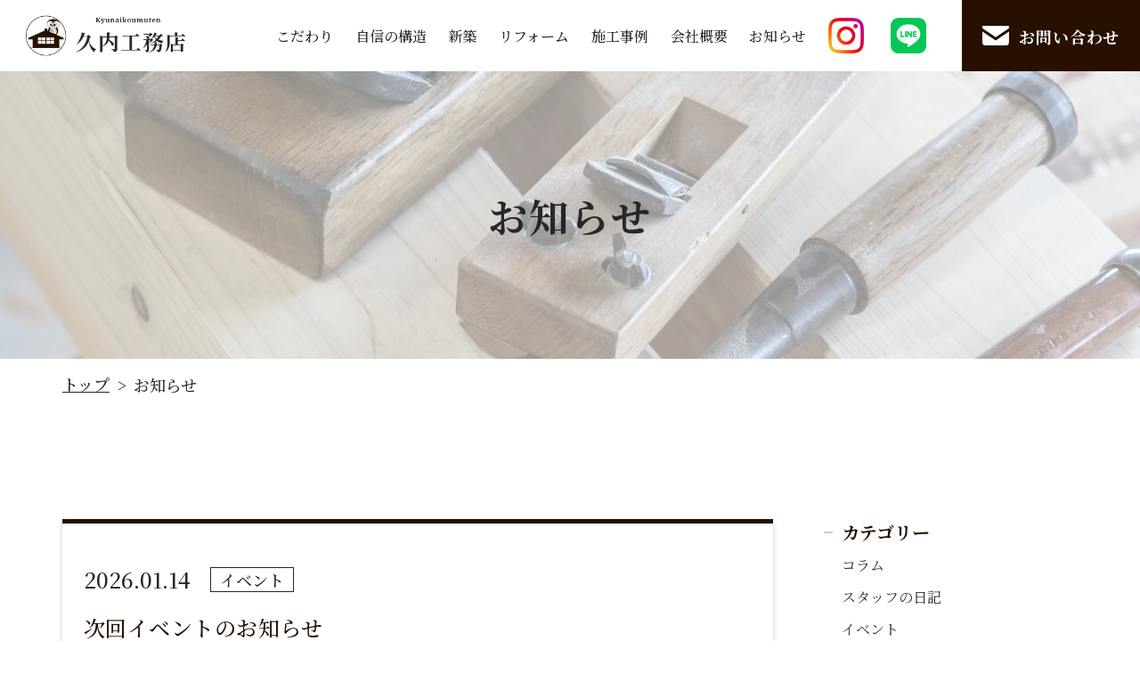

--- FILE ---
content_type: text/html; charset=UTF-8
request_url: https://kyunai.jp/news?cate_id=3
body_size: 8995
content:
<!DOCTYPE html>
<html lang="ja">

<head>
	
	<meta http-equiv="X-UA-Compatible" content="IE=edge">
	<meta charset="utf-8">
	<meta name="keywords" content="久内工務店,きゅうない,兵庫県,姫路市,リフォーム,バリアフリー,増改築,新築,注文住宅,ヒノキ,柱,梁,構造技術,自由設計,木造建築,ずっと住みたい家,見学会,相談会,お知らせ,インフォメーション,ブログ,ニュース,Information,news,blog,記事,コラム">
	<meta name="description" content="久内工務店のお知らせページです。当社からのお知らせやイベント情報、コラムなど、様々な情報を発信しておりますので、ぜひチェックしてみてください。">
	<meta name="viewport" content="width=device-width,initial-scale=1">
	<meta name="csrf-token" content="325db838462653015db4ff12ece727fb4d50f568fe1a81e3fe5328695ef28dd0">
	<title>お知らせ｜久内工務店</title>
	<meta name="format-detection" content="telephone=no">
<link rel="preconnect" href="https://fonts.googleapis.com">
<link rel="preconnect" href="https://fonts.gstatic.com" crossorigin>
<link href="https://fonts.googleapis.com/css2?family=Noto+Sans+JP:wght@500;600;700&family=Noto+Sans:wght@500;600;700&family=Noto+Serif+JP:wght@400;500;600;700&display=swap" rel="stylesheet">
<meta name="google-site-verification" content="naK6hbcSU4TXw4weqxhNJ9-kUkvM8oheWcXd-_JTkE0" />

<meta name="google-site-verification" content="0visyVdCtE4x7GvReFwTNQ8D4Y2pveN3eKFF6w9U7Pc" />

<!-- Matomo -->
<script>
  var _paq = window._paq = window._paq || [];
  /* tracker methods like "setCustomDimension" should be called before "trackPageView" */
  _paq.push(['trackPageView']);
  _paq.push(['enableLinkTracking']);
  (function() {
    var u="https://analytics02.ssl-link.jp/";
    _paq.push(['setTrackerUrl', u+'matomo.php']);
    _paq.push(['setSiteId', '1688']);
    var d=document, g=d.createElement('script'), s=d.getElementsByTagName('script')[0];
    g.async=true; g.src=u+'matomo.js'; s.parentNode.insertBefore(g,s);
  })();
</script>
<!-- End Matomo Code -->

<!-- Google tag (gtag.js) -->
<script async src="https://www.googletagmanager.com/gtag/js?id=G-305FZ7727W"></script>
<script>
  window.dataLayer = window.dataLayer || [];
  function gtag(){dataLayer.push(arguments);}
  gtag('js', new Date());
  
  gtag('config', 'G-305FZ7727W');
  </script>
	<!-- OGP -->
<meta property="og:type" content="article">
<meta property="og:title" content="お知らせ｜久内工務店">
<meta property="og:site_name" content="久内工務店">
<meta property="og:url" content="//kyunai.jp/">
<meta property="og:image" content="https:/kyunai.jp/system_panel/uploads/images/og_img.png">
<meta property="og:description" content="久内工務店のお知らせページです。当社からのお知らせやイベント情報、コラムなど、様々な情報を発信しておりますので、ぜひチェックしてみてください。">
	
	<!-- <link rel="stylesheet" href="/plugins/bootstrap/bootstrap.min.css"> -->
	<link rel="stylesheet" href="/plugins/bootstrap/bootstrap.phantom.min.css">
	<link rel="stylesheet" href="/plugins/font-awesome/font-awesome.min.css">
	<link rel="stylesheet" href="/system_panel/uploads/styles/defalut.css?t=1685602313">
	<link rel="stylesheet" href="/system_panel/uploads/styles/common.css?t=1687834937">
	<link rel="stylesheet" href="/system_panel/uploads/styles/control.css?t=1687415878">
	<link rel="stylesheet" href="/system_panel/uploads/styles/hamNav.css?t=1685682558">
	<link rel="stylesheet" href="/system_panel/uploads/styles/news.css?t=1685950167">
	<link rel="stylesheet" href="/system_panel/uploads/styles/animate.css?t=1686030939">

<link rel="apple-touch-icon" sizes="180x180" href="/system_panel/uploads/touchicon/touchicon.png?r=1769560073">

	<style>
	* { box-sizing: border-box; } body {margin: 0;}.gjs-dashed .container, .gjs-dashed .container-fluid, .gjs-dashed .row, .gjs-dashed .col, .gjs-dashed [class^="col-"]{min-height:1.5rem !important;}.gjs-dashed .w-100{background-color:rgba(0, 0, 0, 0.1);min-height:0.25rem !important;}.gjs-dashed img{min-width:25px;min-height:25px;background-color:rgba(0, 0, 0, 0.5);}.gjs-dashed .btn-group, .gjs-dashed .btn-toolbar{padding-right:1.5rem !important;min-height:1.5rem !important;}.gjs-dashed .card, .gjs-dashed .card-group, .gjs-dashed .card-deck, .gjs-dashed .card-columns{min-height:1.5rem !important;}.gjs-dashed .collapse{display:block !important;min-height:1.5rem !important;}.gjs-dashed .dropdown{display:block !important;min-height:1.5rem !important;}.gjs-dashed .dropdown-menu{min-height:1.5rem !important;display:block !important;}.c1637{min-height:1.5rem !important;}.c1870{min-height:1.5rem !important;}.c2030{min-height:1.5rem !important;}.c2205{min-height:1.5rem !important;}.c2491{color:black;}.c2714{min-height:1.5rem !important;}.c3486{min-height:1.5rem !important;}.c4189{color:black;}.c5066{color:black;}.c2885{min-height:1.5rem !important;}.c4520{min-height:1.5rem !important;}.hSpSnsSetBox01{max-width:110px;width:100%;margin:20px auto 0 auto;display:flex;justify-content:space-between;align-items:center;}.c11791{min-height:1.5rem !important;}.c12312{min-height:1.5rem !important;}.c12608{min-height:1.5rem !important;}.c12781{min-height:1.5rem !important;}.c13164{min-height:1.5rem !important;}.headerHightBox{max-width:1920px;width:100%;margin:0 auto 0 auto;}* { box-sizing: border-box; } body {margin: 0;}.gjs-dashed .container, .gjs-dashed .container-fluid, .gjs-dashed .row, .gjs-dashed .col, .gjs-dashed [class^="col-"]{min-height:1.5rem !important;}.gjs-dashed .w-100{background-color:rgba(0, 0, 0, 0.1);min-height:0.25rem !important;}.gjs-dashed img{min-width:25px;min-height:25px;background-color:rgba(0, 0, 0, 0.5);}.gjs-dashed .btn-group, .gjs-dashed .btn-toolbar{padding-right:1.5rem !important;min-height:1.5rem !important;}.gjs-dashed .card, .gjs-dashed .card-group, .gjs-dashed .card-deck, .gjs-dashed .card-columns{min-height:1.5rem !important;}.gjs-dashed .collapse{display:block !important;min-height:1.5rem !important;}.gjs-dashed .dropdown{display:block !important;min-height:1.5rem !important;}.gjs-dashed .dropdown-menu{min-height:1.5rem !important;display:block !important;}.c5603{min-height:1.5rem !important;}.inCoverWr{max-width:1920px;width:100%;margin:0 auto 0 auto;}.iCovBg{background-image:url(https://kyunai.jp/system_panel/uploads/images/in_news_cover.jpg);background-attachment:scroll;background-repeat:no-repeat;background-position:center top;background-size:cover;}.c5753{min-height:1.5rem !important;}.c6729{min-height:1.5rem !important;}.inWr01{max-width:1920px;width:100%;margin:0 auto 0 auto;}.innerWr01{max-width:1140px;width:100%;margin:0 auto 0 auto;}.c6255{min-height:1.5rem !important;}.newsSide{margin:40px 0 0 0;}@media (min-width: 768px){.newsFrame{display:flex;justify-content:space-between;}.newsMain{width:70%;}.newsSide{width:25%;margin:0 0 0 0;}}* { box-sizing: border-box; } body {margin: 0;}.gjs-dashed .container, .gjs-dashed .container-fluid, .gjs-dashed .row, .gjs-dashed .col, .gjs-dashed [class^="col-"]{min-height:1.5rem !important;}.gjs-dashed .w-100{background-color:rgba(0, 0, 0, 0.1);min-height:0.25rem !important;}.gjs-dashed img{min-width:25px;min-height:25px;background-color:rgba(0, 0, 0, 0.5);}.gjs-dashed .btn-group, .gjs-dashed .btn-toolbar{padding-right:1.5rem !important;min-height:1.5rem !important;}.gjs-dashed .card, .gjs-dashed .card-group, .gjs-dashed .card-deck, .gjs-dashed .card-columns{min-height:1.5rem !important;}.gjs-dashed .collapse{display:block !important;min-height:1.5rem !important;}.gjs-dashed .dropdown{display:block !important;min-height:1.5rem !important;}.gjs-dashed .dropdown-menu{min-height:1.5rem !important;display:block !important;}.c1637{min-height:1.5rem !important;}.footer{max-width:1920px;width:100%;margin:0 auto 0 auto;}.c1826{min-height:1.5rem !important;}.fContWrBg{width:100%;background-image:url(https://kyunai.jp/system_panel/uploads/images/f_cont_bg.jpg);background-attachment:scroll;background-repeat:no-repeat;background-position:center top;background-size:cover;}.c2371{min-height:1.5rem !important;}.fContWr{width:100%;padding:70px 0 70px 0;}.c2704{min-height:1.5rem !important;}.c1935{min-height:1.5rem !important;}.fContBorderBox{max-width:1200px;width:100%;margin:0 auto 0 auto;padding:38px 15px 38px 15px;border:3px solid #fff;}.c2206{min-height:1.5rem !important;}.fContBox{max-width:749px;width:100%;margin:0 auto 0 auto;}.c2550{min-height:1.5rem !important;}.fContTextBox{max-width:600px;width:100%;margin:30px auto 0 auto;}.fContBtnSetWr{margin:35px 0 0 0;display:flex;justify-content:space-between;flex-direction:column;align-items:center;}.c4364{min-height:1.5rem !important;}.fContBtnItemBox{max-width:320px;width:100%;}.c5025{min-height:1.5rem !important;}.fcontTimeText{font-size:13px;font-weight:500;margin:12px 0 0 0;text-align:center;}.fTelBox{width:100%;height:60px;background-color:#fff;color:#271000;font-size:24px;display:flex;justify-content:center;align-items:center;font-weight:700;}.fContTelIcon{max-width:17.28px;width:100%;margin:0 5px 0 0;}.fContLink{width:100%;height:60px;display:flex;justify-content:center;align-items:center;background-color:#fff;font-size:16px;color:#271000;font-weight:700;}.c8215{color:black;}.fContIcon01{max-width:27.88px;width:100%;margin:0 5px 0 0;}.fContLink:hover{color:#fff;background-color:#271000;}.fGmapWr{width:100%;height:400px;margin:0 auto 0 auto;}.c2733{display:inline-block;padding:0px;min-height:100px;min-width:100px;}.fGmap{width:100%;height:100%;}.fBoxWr{width:100%;background-color:#271000;color:#fff;}.c3519{min-height:1.5rem !important;}.c3951{min-height:1.5rem !important;}.fBox{max-width:1140px;width:100%;margin:0 auto 0 auto;display:flex;align-items:flex-start;justify-content:center;}.c4135{min-height:1.5rem !important;}.fBoxListWr{padding:50px 0 69px 0;border:1px solid #fff;}.fBoxMainWr{max-width:1800px;width:100%;margin:0 auto 0 auto;}.copyright{padding:20px 0 25px 0;font-size:14px;font-weight:500;}.c5150{min-height:1.5rem !important;}.c5363{min-height:1.5rem !important;}.fTownBox{max-width:330px;width:100%;}.c5691{min-height:1.5rem !important;}.fLogo{max-width:227px;width:100%;margin:0 auto 34px auto;}.c6131{color:black;}.fTownListBox{display:flex;align-items:baseline;font-size:16px;margin:14px 0 0 0;justify-content:flex-start;}.fTownListTh{max-width:85px;width:100%;padding:0 8px 0 0;font-weight:700;}.fTownListTd{font-weight:500;}.fNavWr{max-width:290px;width:100%;margin:15px 0 0 30px;display:flex;justify-content:space-between;align-items:flex-start;}.c11745{min-height:1.5rem !important;}.fNavBox01{max-width:120px;width:100%;}.fNavBox02{max-width:144px;width:100%;}.fNavLInk{display:block;font-size:16px;font-weight:500;color:#fff;margin:18px 0 0 0;}.fNavLInk:hover{color:#ccc;}@media (min-width: 375px){.fContLink{font-size:20px;}.fcontTimeText{font-size:13px;}}@media (min-width: 414px){.fcontTimeText{font-size:14px;}}@media (min-width: 768px){.fContBtnSetWr{flex-direction:row;align-items:flex-start;margin:55px 0 0 0;}.fContBorderBox{padding:68px 30px 68px 30px;}.fContLink{font-size:24px;}.fcontTimeText{margin:12px 0 0 0;font-size:16px;}.fBox{justify-content:space-between;}.fLogo{margin:0 auto 34px 0;}.fContTextBox{margin:60px auto 0 auto;}}@media (min-width: 1024px){.fNavWr{max-width:341px;}.fNavLInk{font-size:18px;}.fTownListBox{font-size:18px;}.fTownListTh{max-width:104px;}.fTownBox{max-width:429px;}.fBoxListWr{padding:70px 0 70px 0;}}
	</style>
</head>
<body>
<div id="root">
<div class="c1637 header z-index-3 d-md-block d-none"><div class="c1870 headerPc z-index-2"><div class="c2030 headerWr"><div class="c2205 headerBox01">
<a classes="link-block-1685679486005" href="./" class="hLogoPc"><img src="https://kyunai.jp/system_panel/uploads/images/h_logo.png" alt="久内工務店" class="c2491"></a><div class="c2714 hNavBox">
<a classes="link-block-1685679523941" href="./about" class="hNavLinkBox"><p class="p1685679544396">こだわり</p></a><a classes="link-block-1685679523941" href="./structure" class="hNavLinkBox"><p class="p1685679544396">自信の構造</p></a><a classes="link-block-1685679523941" href="./newconstruction" class="hNavLinkBox"><p class="p1685679544396">新築</p></a><a classes="link-block-1685679523941" href="./reform" class="hNavLinkBox"><p class="p1685679544396">リフォーム</p></a><a classes="link-block-1685679523941" href="./works" class="hNavLinkBox"><p class="p1685679544396">施工事例</p></a><a classes="link-block-1685679523941" href="./company" class="hNavLinkBox"><p class="p1685679544396">会社概要</p></a><a classes="link-block-1685679523941" href="./news" class="hNavLinkBox"><p class="p1685679544396">お知らせ</p></a><div class="c3486 hSnsSetBox01">
<a classes="link-block-1685679590805" href="https://www.instagram.com/kyunai_koumuten/" target="_blank" class="hSnsLink01"><img src="https://kyunai.jp/system_panel/uploads/images/h_sns01.svg" alt="Instagram" class="c4189"></a><a classes="link-block-1685679590805" href="https://line.me/R/ti/p/%40064ydwao" target="_blank" class="hSnsLink01"><img src="https://kyunai.jp/system_panel/uploads/images/h_sns02.svg" alt="LINE" class="c4189"></a>
</div>
</div>
<a classes="link-block-1685679644718" href="./contact" class="hContBtn"><img src="https://kyunai.jp/system_panel/uploads/images/h_mail_icon.svg" alt="お問い合わせ" class="c5066"><p class="p1685679679165">お問い合わせ</p></a>
</div></div></div></div>
<div class="js-contentTop headerHightBox d-md-block d-none"></div>
<div class="hWrap d-md-none"><div class="hArea"><div class="c2885 hLogo"><a classes="link-block-1685681207004" href="./" class="hLogoLink"><img src="https://kyunai.jp/system_panel/uploads/images/h_logo.png" alt="久内工務店" class="c2491"></a></div></div></div>
<div class="spMenuArea"><div class="spMenu"><div class="spMenuConte"><div class="c4520 hSpNavBox text-center">
<a classes="link-block-1685681328292" href="./" class="spNavList01"><p class="p1685681337708">トップ</p></a><a classes="link-block-1685681328292" href="./about" class="spNavList01"><p class="p1685681337708">こだわり</p></a><a classes="link-block-1685681328292" href="./structure" class="spNavList01"><p class="p1685681337708">自信の構造</p></a><a classes="link-block-1685681328292" href="./newconstruction" class="spNavList01"><p class="p1685681337708">新築</p></a><a classes="link-block-1685681328292" href="./reform" class="spNavList01"><p class="p1685681337708">リフォーム</p></a><a classes="link-block-1685681328292" href="./works" class="spNavList01"><p class="p1685681337708">施工事例</p></a><a classes="link-block-1685681328292" href="./company" class="spNavList01"><p class="p1685681337708">会社概要</p></a><a classes="link-block-1685681328292" href="./news" class="spNavList01"><p class="p1685681337708">お知らせ</p></a><div class="c3486 hSpSnsSetBox01">
<a classes="link-block-1685679590805" href="https://www.instagram.com/kyunai_koumuten/" target="_blank" class="hSnsLink01"><img src="https://kyunai.jp/system_panel/uploads/images/h_sns01.svg" alt="Instagram" class="c4189"></a><a classes="link-block-1685679590805" href="https://line.me/R/ti/p/%40064ydwao" target="_blank" class="hSnsLink01"><img src="https://kyunai.jp/system_panel/uploads/images/h_sns02.svg" alt="LINE" class="c4189"></a>
</div>
</div></div></div></div>
<div class="c11791 spNav">
<div class="c12312 spNavArea"><div class="c12608 spNavBlock">
<div class="c12781 spNavConte spNavConte-l spNavConte-pageTop"><a classes="link-block-1685681583309" href="#root" class="spNavLink"><div class="c13164 spNavLinkIconBx"><i class="fa fa-angle-up spFa spFa-pageTop"></i></div>
<p class="p1685681641484 spNavLinkTxt">ページトップ</p></a></div>
<div class="c12781 spNavConte spNavConte-l spNavConte-tel"><a classes="link-block-1685681583309" href="tel:0792730518" class="spNavLink"><div class="c13164 spNavLinkIconBx"><i class="fa spFa fa-phone spFa-phone"></i></div>
<p class="p1685681641484 spNavLinkTxt">電話をかける</p></a></div>
<div class="c12781 spNavConte spNavConte-l spNavConte-mail"><a classes="link-block-1685681583309" href="./contact" class="spNavLink"><div class="c13164 spNavLinkIconBx"><i class="fa spFa fa-envelope fa-font"></i></div>
<p class="p1685681641484 spNavLinkTxt">お問い合わせ</p></a></div>
</div></div>
<div class="spNavMainBtn spNavBtn">
<div class="spNavBtnBar">
<div class="spNavBtnBarItem"></div>
<div class="spNavBtnBarItem"></div>
<div class="spNavBtnBarItem"></div>
</div>
<p class="p1685681641484 spNavLinkTxt">MENU</p>
</div>
</div>
<div class="c5603 inCoverWr"><div class="iCovWr iCovBg"><div class="iCovAr"><h1 class="h1685695994754 iCovTit">お知らせ</h1></div></div></div>
<div class="c5753 pankuzuWr"><div class="c6729 pankuzuAr">
<a classes="link-block-1685696572440" href="./" class="pankuzuCt"><p class="p1685696582454">トップ</p></a><p class="p1685696600279 pankuzuTxt mx-2">&gt;</p>
<p class="p1685696600279 pankuzuTxt">お知らせ</p>
</div></div>
<div class="inWr01"><div class="c6255 paddingWr01"><div class="innerWr01"><div class="newsFrame modWow09 wow">
<div class="newsMain"><section id="wgc-1685948775102" class="webgene-blog"><article id="20260114160834" class="webgene-item newsDtl">
		<div class="newsDate">
        	<span class="date">2026.01.14</span>
			<span class="cate">イベント</span>
		</div>
		<h2 class="tit">次回イベントのお知らせ</h2>
		<div class="img"><img class="webgene-item-main-image" src="https://smooooth9-site-one.ssl-link.jp/kyunai_komuten230418/uploads/news/64/696741568664664_m.jpg"></div>
		<div class="content">
<div style="text-align: center;"></div>
<div style="text-align: center;">次回のイベントは…<br><br><br>
</div>
<div style="text-align: center;">【久内工務店主催】TOTOフェア<br><br>
</div>
<div style="text-align: center;">お風呂・キッチン・トイレなどがお買い得☆<br><br>
</div>
<h3 style="text-align: center;"><span style="color: #ff0000;"><strong>水回り商品 オール半額市！！！<br><br></strong></span></h3>
<div style="text-align: center;">ご好評頂き、今回で第２８弾です<br><br>
</div>
<div style="text-align: center;">大変お得なこの機会をお見逃しなく☆<br><br><br>
</div>
<div style="text-align: center;">‥‥………‥‥・*・‥‥………‥‥<br><br>
</div>
<h3 style="text-align: center;"><strong>１月２５日（日）<br><br></strong></h3>
<div style="text-align: center;">10：00～17：00　</div>
<div style="text-align: center;">※受付は16：00までにお済ませ下さい<br><br>会場／TOTO姫路ショールーム</div>
<div style="text-align: center;">（姫路市安田４丁目155-2）<br><br>
</div>
<div style="text-align: center;">
<br><img src="https://smooooth9-site-one.ssl-link.jp/kyunai_komuten230418/uploads/seo/TOTO%E3%82%B7%E3%83%A7%E3%83%BC%E3%83%AB%E3%83%BC%E3%83%A0%E5%9C%B0%E5%9B%B3.jpg" style="max-width: 100%;"><br><br><br>
</div>
<div style="text-align: center;">◎ご予約は久内工務店（Tel.079-273-0518）まで</div>
<div style="text-align: center;">　</div>
<div style="text-align: center;">‥‥………‥‥・*・‥‥………‥‥<br><br><br><br>
</div>
<div style="text-align: center;">＊久内工務店だけの特別価格です＊<br><br>
</div>
<div style="text-align: center;">◎当日お見積りご依頼の方限定価格<br><br>
</div>
<div style="text-align: center;">※一部どうしても半額に出来ない商品もあります。ご了承下さい。<br><br>
</div>
<div style="text-align: center;">※工事費は別途申し受けます<br><br><br><br>
</div>
<div style="text-align: center;">++++++++++++++++++++++++<br><br>
</div>
<div style="text-align: center;">久内工務店(ｷｭｳﾅｲ ｺｳﾑﾃﾝ)<br><br>
</div>
<div style="text-align: center;">tel→ 079-273-0518</div>
<div style="text-align: center;">mail→info@kyunai.jp<br><br>
</div>
<div style="text-align: center;">++++++++++++++++++++++++<br><br>
</div>
</div>
		<a href="" class="comBtn01 pdf mx-auto mt-4" target="_blank">PDFを開く</a>
	</article>
<article id="20260105135925" class="webgene-item newsDtl">
		<div class="newsDate">
        	<span class="date">2026.01.05</span>
			<span class="cate">お知らせ</span>
		</div>
		<h2 class="tit">新年のご挨拶</h2>
		<div class="img"><img class="webgene-item-main-image" src="https://smooooth9-site-one.ssl-link.jp/kyunai_komuten230418/uploads/news/63/695b452d52c8c63_m.jpg"></div>
		<div class="content">
<h5 style="text-align: center;">
<br><br>新年明けましておめでとうございます<br><br><br>
</h5>
<div style="text-align: center;">旧年中は格別のご厚情を賜り 誠にありがとうございました<br><br><br>
</div>
<div style="text-align: center;">2026年も皆様にとって 明るく希望に溢れる1年となりますようお祈り申し上げます<br><br><br>
</div>
<div style="text-align: center;">本年も変わらぬお引立てを賜りますよう宜しくお願い申し上げます<br><br><br><br><br><br>++++++++++++++++++++++++<br><br>久内工務店(ｷｭｳﾅｲ ｺｳﾑﾃﾝ)<br><br>tel→ 079-273-0518<br>fax→ 079-273-9987<br>mail→info@kyunai.jp<br><br>++++++++++++++++++++++++<br><br>
</div>
</div>
		<a href="" class="comBtn01 pdf mx-auto mt-4" target="_blank">PDFを開く</a>
	</article>
<article id="20251224162656" class="webgene-item newsDtl">
		<div class="newsDate">
        	<span class="date">2025.12.24</span>
			<span class="cate">お知らせ</span>
		</div>
		<h2 class="tit">年末年始のお知らせ</h2>
		<div class="img"><img class="webgene-item-main-image" src="https://smooooth9-site-one.ssl-link.jp/kyunai_komuten230418/uploads/news/62/694b95c0559df62_m.jpg"></div>
		<div class="content">
<div style="text-align: center;">
<br><br><br>***<br><br><br>平素は格別のお引き立てを賜り厚く御礼申し上げます<br><br><br>
</div>
<div style="text-align: center;">誠に勝手ながら久内工務店では<br><br>
</div>
<div style="text-align: center;">年末年始休業日を下記の通りとさせていただきます<br><br><br>¨¨¨¨¨¨¨¨¨¨¨¨¨¨¨¨¨¨¨¨¨¨¨¨¨¨¨¨¨¨¨¨¨¨¨¨¨¨¨¨¨¨¨¨¨¨¨¨¨¨¨¨<br><br>
</div>
<div style="text-align: center;">【年末年始休業期間】<br><br>2025年12月28日(日)～2026年1月4日(日)<br><br>¨¨¨¨¨¨¨¨¨¨¨¨¨¨¨¨¨¨¨¨¨¨¨¨¨¨¨¨¨¨¨¨¨¨¨¨¨¨¨¨¨¨¨¨¨¨¨¨¨¨¨¨<br><br><br>御迷惑をおかけいたしますが何卒ご了承くださいますようお願い申し上げます<br><br><br>
</div>
<div style="text-align: center;">2026年も変わらぬお引き立てのほど宜しくお願い申し上げます<br><br><br><br>
</div>
<div style="text-align: center;">++++++++++++++++++++++++<br><br>
</div>
<div style="text-align: center;">久内工務店(ｷｭｳﾅｲ ｺｳﾑﾃﾝ)<br><br>
</div>
<div style="text-align: center;">tel→ 079-273-0518</div>
<div style="text-align: center;">fax→ 079-273-9987</div>
<div style="text-align: center;">mail→info@kyunai.jp<br><br>
</div>
<div style="text-align: center;">++++++++++++++++++++++++</div>
</div>
		<a href="" class="comBtn01 pdf mx-auto mt-4" target="_blank">PDFを開く</a>
	</article>
<article id="20251117164210" class="webgene-item newsDtl">
		<div class="newsDate">
        	<span class="date">2025.11.17</span>
			<span class="cate">イベント</span>
		</div>
		<h2 class="tit">ご来場ありがとうございました</h2>
		<div class="img"><img class="webgene-item-main-image" src="https://smooooth9-site-one.ssl-link.jp/kyunai_komuten230418/uploads/news/61/691ad1d1bdc1f61_m.jpg"></div>
		<div class="content">１１月１５日（土）１６日（日）の『平屋の離れ』完成見学会に<br>ご来場下さいまして誠にありがとうございました。<br><br>会場までの経路が少しわかりづらかったにも関わらず<br>たくさんの方がご来場くださいました。<br>感謝申し上げます。<br>家づくり・リフォームなどのヒントになれば幸いです(^^)<br><br><br>ご自宅のことで気になることなどございましたら<br>お問い合わせフォームやお電話・メールから<br>些細なことでも何なりとご相談ください。<br><br><br>++++++++++++++++++++++++<br><br><br>久内工務店(ｷｭｳﾅｲ ｺｳﾑﾃﾝ)<br><br>tel→ 079-273-0518<br><br>mail→info@kyunai.jp<br><br><br>++++++++++++++++++++++++</div>
		<a href="" class="comBtn01 pdf mx-auto mt-4" target="_blank">PDFを開く</a>
	</article>
<div class="webgene-pagination"><ul>
<li class="number selected"><a href="/news?wg%5Bwgc-1685948775102_page%5D=1">1</a></li>
<li class="number "><a href="/news?wg%5Bwgc-1685948775102_page%5D=2">2</a></li>
<li class="number "><a href="/news?wg%5Bwgc-1685948775102_page%5D=3">3</a></li>
<li class="number "><a href="/news?wg%5Bwgc-1685948775102_page%5D=4">4</a></li>
<li class="number "><a href="/news?wg%5Bwgc-1685948775102_page%5D=5">5</a></li>
<li class="next"><a href="/news?wg%5Bwgc-1685948775102_page%5D=2">次へ</a></li>
</ul></div></section></div>
<div class="newsSide">
<div class="cateBox">
<p class="cateH">カテゴリー</p>
<section id="wgc-1685948744599" class="webgene-blog"><article class="webgene-item">
        <a class="cateLink" href="/news?wg%5Bwgc-1685948775102_cate%5D=6">コラム</a>
    </article>
<article class="webgene-item">
        <a class="cateLink" href="/news?wg%5Bwgc-1685948775102_cate%5D=4">スタッフの日記</a>
    </article>
<article class="webgene-item">
        <a class="cateLink" href="/news?wg%5Bwgc-1685948775102_cate%5D=2">イベント</a>
    </article>
<article class="webgene-item">
        <a class="cateLink" href="/news?wg%5Bwgc-1685948775102_cate%5D=1">お知らせ</a>
    </article>
</section>
</div>
<div class="cateBox">
<p class="cateH">アーカイブ</p>
<section id="wgc-1685948796772" class="webgene-blog"><article class="webgene-item">
        <a class="cateLink" href="/news?wg%5Bwgc-1685948775102_ym%5D=date%7C2026-01">2026-01</a>
    </article>
<article class="webgene-item">
        <a class="cateLink" href="/news?wg%5Bwgc-1685948775102_ym%5D=date%7C2025-12">2025-12</a>
    </article>
<article class="webgene-item">
        <a class="cateLink" href="/news?wg%5Bwgc-1685948775102_ym%5D=date%7C2025-11">2025-11</a>
    </article>
<article class="webgene-item">
        <a class="cateLink" href="/news?wg%5Bwgc-1685948775102_ym%5D=date%7C2025-08">2025-08</a>
    </article>
<article class="webgene-item">
        <a class="cateLink" href="/news?wg%5Bwgc-1685948775102_ym%5D=date%7C2025-07">2025-07</a>
    </article>
<article class="webgene-item">
        <a class="cateLink" href="/news?wg%5Bwgc-1685948775102_ym%5D=date%7C2025-06">2025-06</a>
    </article>
<article class="webgene-item">
        <a class="cateLink" href="/news?wg%5Bwgc-1685948775102_ym%5D=date%7C2025-04">2025-04</a>
    </article>
<article class="webgene-item">
        <a class="cateLink" href="/news?wg%5Bwgc-1685948775102_ym%5D=date%7C2025-03">2025-03</a>
    </article>
<article class="webgene-item">
        <a class="cateLink" href="/news?wg%5Bwgc-1685948775102_ym%5D=date%7C2025-02">2025-02</a>
    </article>
<article class="webgene-item">
        <a class="cateLink" href="/news?wg%5Bwgc-1685948775102_ym%5D=date%7C2025-01">2025-01</a>
    </article>
<article class="webgene-item">
        <a class="cateLink" href="/news?wg%5Bwgc-1685948775102_ym%5D=date%7C2024-12">2024-12</a>
    </article>
<article class="webgene-item">
        <a class="cateLink" href="/news?wg%5Bwgc-1685948775102_ym%5D=date%7C2024-11">2024-11</a>
    </article>
<article class="webgene-item">
        <a class="cateLink" href="/news?wg%5Bwgc-1685948775102_ym%5D=date%7C2024-10">2024-10</a>
    </article>
<article class="webgene-item">
        <a class="cateLink" href="/news?wg%5Bwgc-1685948775102_ym%5D=date%7C2024-08">2024-08</a>
    </article>
<article class="webgene-item">
        <a class="cateLink" href="/news?wg%5Bwgc-1685948775102_ym%5D=date%7C2024-06">2024-06</a>
    </article>
<article class="webgene-item">
        <a class="cateLink" href="/news?wg%5Bwgc-1685948775102_ym%5D=date%7C2024-05">2024-05</a>
    </article>
<article class="webgene-item">
        <a class="cateLink" href="/news?wg%5Bwgc-1685948775102_ym%5D=date%7C2024-04">2024-04</a>
    </article>
<article class="webgene-item">
        <a class="cateLink" href="/news?wg%5Bwgc-1685948775102_ym%5D=date%7C2024-02">2024-02</a>
    </article>
<article class="webgene-item">
        <a class="cateLink" href="/news?wg%5Bwgc-1685948775102_ym%5D=date%7C2024-01">2024-01</a>
    </article>
<article class="webgene-item">
        <a class="cateLink" href="/news?wg%5Bwgc-1685948775102_ym%5D=date%7C2023-12">2023-12</a>
    </article>
<article class="webgene-item">
        <a class="cateLink" href="/news?wg%5Bwgc-1685948775102_ym%5D=date%7C2023-11">2023-11</a>
    </article>
<article class="webgene-item">
        <a class="cateLink" href="/news?wg%5Bwgc-1685948775102_ym%5D=date%7C2023-10">2023-10</a>
    </article>
<article class="webgene-item">
        <a class="cateLink" href="/news?wg%5Bwgc-1685948775102_ym%5D=date%7C2023-09">2023-09</a>
    </article>
<article class="webgene-item">
        <a class="cateLink" href="/news?wg%5Bwgc-1685948775102_ym%5D=date%7C2023-08">2023-08</a>
    </article>
<article class="webgene-item">
        <a class="cateLink" href="/news?wg%5Bwgc-1685948775102_ym%5D=date%7C2023-07">2023-07</a>
    </article>
<article class="webgene-item">
        <a class="cateLink" href="/news?wg%5Bwgc-1685948775102_ym%5D=date%7C2023-06">2023-06</a>
    </article>
</section>
</div>
</div>
</div></div></div></div>
<div class="c1637 footer">
<div class="c1826 fContWrBg"><div class="c2371 fContWr"><div class="c2704 paddingWr01"><div class="c1935 fContBorderBox"><div class="c2206 fContBox">
<div class="c2550 fContTitSet text-center colorWhite"><h2 class="h1685596260135 tit01 titDecoColor02">お問い合わせ</h2></div>
<div class="c2550 fContTextBox text01 colorWhite text-sm-center"><p class="p1685595108569">お問い合わせやご依頼は、<br>お電話またはお問い合わせフォームよりご連絡ください。</p></div>
<div class="c2550 fContBtnSetWr">
<div class="c4364 fContBtnItemBox">
<div class="c5025 fTelBox fontB">
<img src="https://kyunai.jp/system_panel/uploads/images/f_cont_tel_icon.svg" alt="tel" class="fContTelIcon"><p class="p1685595406337 tel">079-273-0518</p>
</div>
<p class="p1685595259313 colorWhite fcontTimeText">営業時間：9:00～17:00<br>​​​​​​​定休日：お盆・年末年始</p>
</div>
<div class="c4364 fContBtnItemBox mt-md-0 mt-4"><a classes="link-block-1685595568425" href="./contact" class="fContLink"><img src="https://kyunai.jp/system_panel/uploads/images/f_cont_mail_icon.svg" alt="お問い合わせフォーム" class="c8215 fContIcon01"><p class="p1685595680031">お問い合わせフォーム</p></a></div>
</div>
</div></div></div></div></div>
<div class="c1826 fGmapWr"><div src="https://www.google.com/maps/embed?pb=!1m14!1m8!1m3!1d2023.9901308662354!2d134.58833060506583!3d34.82242727447963!3m2!1i1024!2i768!4f13.1!3m3!1m2!1s0x3554e3803217db39%3A0xa098e5e4b209d21b!2z5LmF5YaF5bel5YuZ5bqX77yI5bu656-J44O744Oq44OV44Kp44O844Og77yJ!5e0!3m2!1sja!2sjp!4v1686036409395!5m2!1sja!2sjp" class="c2733 fGmap"><iframe src="https://www.google.com/maps/embed?pb=!1m14!1m8!1m3!1d2023.9901308662354!2d134.58833060506583!3d34.82242727447963!3m2!1i1024!2i768!4f13.1!3m3!1m2!1s0x3554e3803217db39%3A0xa098e5e4b209d21b!2z5LmF5YaF5bel5YuZ5bqX77yI5bu656-J44O744Oq44OV44Kp44O844Og77yJ!5e0!3m2!1sja!2sjp!4v1686036409395!5m2!1sja!2sjp" width="400" height="300" loading="lazy" id="ie8uj" class="gjs-no-pointer fGmap c1990 c2057"></iframe></div></div>
<div class="c1826 fBoxWr"><div class="c4135 paddingWr01"><div class="c3519 fBoxMainWr">
<div class="c3951 fBoxListWr border-b-only"><div class="c5150 fBox">
<div class="c5363 fTownBox">
<div class="c5691 fLogo"><img src="https://kyunai.jp/system_panel/uploads/images/f_logo.png" alt="久内工務店" class="c6131"></div>
<div class="c5691 fTownListBox">
<p class="p1685597311868 fTownListTh">所在地</p>
<p class="p1685597311868 fTownListTd">〒671-1205<br>兵庫県姫路市勝原区大谷386-4</p>
</div>
<div class="c5691 fTownListBox">
<p class="p1685597311868 fTownListTh">電話番号</p>
<p class="p1685597311868 fTownListTd tel">079-273-0518</p>
</div>
<div class="c5691 fTownListBox">
<p class="p1685597311868 fTownListTh">受付時間</p>
<p class="p1685597311868 fTownListTd">9:00～17:00</p>
</div>
<div class="c5691 fTownListBox">
<p class="p1685597311868 fTownListTh">定休日</p>
<p class="p1685597311868 fTownListTd">お盆・年末年始</p>
</div>
</div>
<div class="c5363 fNavWr d-md-flex d-none">
<div class="c11745 fNavBox01">
<a classes="link-block-1685597604700" href="./" class="fNavLInk mt-0"><p class="p1685597620260">トップ</p></a><a classes="link-block-1685597604700" href="./about" class="fNavLInk"><p class="p1685597620260">こだわり</p></a><a classes="link-block-1685597604700" href="./structure" class="fNavLInk"><p class="p1685597620260">自信の構造</p></a><a classes="link-block-1685597604700" href="./newconstruction" class="fNavLInk"><p class="p1685597620260">新築</p></a><a classes="link-block-1685597604700" href="./reform" class="fNavLInk"><p class="p1685597620260">リフォーム</p></a>
</div>
<div class="c11745 fNavBox02">
<a classes="link-block-1685597604700" href="./works" class="fNavLInk mt-0"><p class="p1685597620260">施工事例</p></a><a classes="link-block-1685597604700" href="./company" class="fNavLInk"><p class="p1685597620260">会社概要</p></a><a classes="link-block-1685597604700" href="./news" class="fNavLInk"><p class="p1685597620260">お知らせ</p></a><a classes="link-block-1685597604700" href="./contact" class="fNavLInk"><p class="p1685597620260">お問い合わせ</p></a>
</div>
</div>
</div></div>
<p class="p1685596690358 copyright text-center">© 2023 久内工務店</p>
</div></div></div>
</div>
</div>			<script src="/plugins/jquery/jquery.min.js"></script>
			<script src="/plugins/popper/popper.min.js"></script>
			<script src="/plugins/bootstrap/bootstrap.min.js"></script>
			<script src="/plugins/lory/lory.min.js"></script>
			
				<script src="/system_panel/uploads/scripts/common.js?t=1685589304"></script>
	<script src="/system_panel/uploads/scripts/control.js?t=1685589323"></script>
	<script src="/system_panel/uploads/scripts/hamNav.js?t=1685589655"></script>
	<script src="/system_panel/uploads/scripts/headerScroll.js?t=1685589384"></script>
	<script src="/system_panel/uploads/scripts/slip2.js?t=1685589353"></script>
	<script src="/system_panel/uploads/scripts/tel.js?t=1685589363"></script>
	<script src="/system_panel/uploads/scripts/pdf.js?t=1685589480"></script>
	<script src="/system_panel/uploads/scripts/wow.js?t=1686030966"></script>
	<script src="/system_panel/uploads/scripts/wowsm.js?t=1686045055"></script>
	<script src="/system_panel/uploads/scripts/wowStart.js?t=1686031011"></script>

			
			<script>
				window.addEventListener("load", function(event) {
					$.ajaxSetup({
						headers: {
							'X-CSRF-TOKEN': $('meta[name="csrf-token"]').attr('content')
						}
					});
				});
			</script>
		</body>
		</html>

--- FILE ---
content_type: text/css
request_url: https://kyunai.jp/system_panel/uploads/styles/common.css?t=1687834937
body_size: 5471
content:
@charset "utf-8";
#root {
    width: 100%;
    max-width: 1920px;
    margin: 0 auto;
    position: relative;
}

body {
	font-family: 'Noto Serif JP', serif, "游ゴシック", "Yu Gothic", "メイリオ", Meiryo, "ヒラギノ角ゴ ProN W3", "Hiragino Kaku Gothic ProN", sans-serif;
    width: 100%;
    -webkit-text-size-adjust: ('none' '100%' 'auto');
}

.telWrap {
    color: inherit;
}

.telWrap:hover {
    color: inherit;
    text-decoration: underline;
}

.hidden {
    overflow: hidden;
}

.opacity_hover:hover {
    opacity: .7;
}

.cursol-pointer {
    cursor: pointer;
}

.fontA {
  font-family: 'Noto Serif JP', serif;
}

.fontB {
  font-family: 'Noto Serif', serif;
}

.fontC {
  font-family: 'Noto Sans JP', sans-serif;
}

.fontD {
  font-family: 'Noto Sans', sans-serif;
}

.inLink>a {
    text-decoration: underline;
    color: #272727;
}

.inLink>a:hover {
    text-decoration: none;
    color: #272727;
}

.paddingWr01 {
    width: 100%;
    padding: 0 15px;
}

/*---------------------------------------------------------------------------*/



/*---------------------------------------------------------------------------*/

/*---------------------------------------------------------------------------*/

/*-- 共通パーツ --------------------------------------------------------------*/

.comBtn01 {
    max-width: 360px;
    width: 100%;
    height: 60px;
    display: flex;
    justify-content: center;
    align-items: center;
    font-size: 18px;
    font-weight: bold;
    color: #fff;
    position: relative;
    background: #271000;
    border: 1px solid #271000;
}

.comBtn01:hover {
    background: #fff;
    color: #271000;
}

.comBtn02 {
    max-width: 360px;
    width: 100%;
    height: 60px;
    display: flex;
    justify-content: center;
    align-items: center;
    font-size: 18px;
    font-weight: bold;
    color: #271000;
    position: relative;
    background: #F1F2EC;
}

.comBtn02:hover {
    background: #271000;
    color: #fff;
}

.tit01 {
    font-size: 20px;
    font-weight: bold;
    letter-spacing: 0.05em;
    line-height: 1.5em;
}

.tit02 {
    font-size: 20px;
    font-weight: bold;
    letter-spacing: 0.05em;
    line-height: 1.5em;
}

.titSub01 {
    font-size: 18px;
    font-weight: bold;
    letter-spacing: 0.05em;
    line-height: 1.46em;
    margin-bottom: 10px;
}

.titDecoColor01 {
    display: inline-block;
    padding-bottom: 10px;
    border-bottom: 1px solid #272727;
}

.titDecoColor02 {
    display: inline-block;
    padding-bottom: 10px;
    border-bottom: 1px solid #fff;
}

.text01 {
    font-size: 16px;
    font-weight: 500;
    line-height: 1.917em;
}

.text02 {
    font-size: 16px;
    font-weight: 500;
    line-height: 1.917em;
}

.inWr01 {
    padding: 100px 0;
}

.modWow09 {
  opacity: 0;
  transform: translateY(40px);
  transition: opacity 2s, transform 2s;
}

.modWow09.scrollFadeBottom.animated {
  opacity: 1;
  transform: translateY(0);
}

/*-- ****** -----------------------------------------------------------------*/
/*-- 共通カラー --------------------------------------------------------------*/

.colorWhite {
    color: #fff;
}

/*-- inCover -----------------------------------------------------------------*/
.iCovWr {
    width: 100%;
    margin: 0 auto;
    position: relative;
    height: 160px;
    max-width: 1920px;
}

.iCovTit {
    color: #272727;
    font-size: 25px;
    letter-spacing: 0.05em;
    font-weight: bold;
}

.iCovAr {
    width: 100%;
    padding: 0 15px;
    height: 100%;
    display: flex;
    flex-direction: column;
    justify-content: center;
    align-items: center;
    position: relative;
    background: rgb(255 255 255 / 55%);
}



/*-- ****** -----------------------------------------------------------------*/
/*-- パンくずリスト ----------------------------------------------------------*/
.pankuzuWr {
    margin: 0 auto;
    max-width: 1920px;
    width: 100%;
    padding: 0 15px;
}

.pankuzuAr {
    margin: 0 auto;
    padding: 15px 0;
    max-width: 1140px;
    width: 100%;
    display: flex;
    align-items: center;
    flex-wrap: wrap;
    font-weight: 500;
}

.pankuzuCt {
    font-size: 18px;
    display: flex;
    align-items: center;
    color: #272727;
}

.pankuzuCt:hover {
    opacity: .7;
    color: #272727;
}

.pankuzuIcon {
    margin: 0 5px 0 0;
    font-size: 20px;
    padding: 0 0 2px;
    color: #272727;
}

.pankuzuTxt {
    padding: 0 0 2px;
    font-size: 18px;
    color: #272727;
}

.pankuzuCt > p {
    padding: 0 0 3px;
    text-decoration: underline;
    color: #272727;
}

.pankuzuCt:hover > p {
    text-decoration: none;
}


/*-- ****** -----------------------------------------------------------------*/
/*-- coverTxt ---------------------------------------------------------------*/

.topCoverTitBox {
    display: inline-block;
    padding: 14px 32px;
    background: rgb(255 255 255 / 55%);
    position: absolute;
    bottom: 9.6%;
    left: 0;
    margin: auto;
    max-width: 1330px;
}

.topCoverRightLink {
    max-width: 130px;
    width: 100%;
    display: block;
    position: absolute;
    right: 3.4%;
    bottom: 32.9%;
    transform: scale(1);
    transition-duration: 0.5s;
    filter: drop-shadow(0px 5px 10px #00000029);
}

.topCoverRightLink:hover {
    transform: scale(.8);
    transition-duration: 0.5s;
}

.topCoverTit {
    font-size: 16px;
    font-weight: bold;
    color: #272727;
}

/*---------------------------------------------------------------------------*/
/*-- header -----------------------------------------------------------------*/

.header {
    max-width: 1920px;
    width: 100%;
    margin: 0 auto 0 auto;
    position: fixed;
    top: 0;
    left: 0;
    right: 0;
    background: #fff;
}

.headerWr {
    width: 100%;
    padding: 0 0 0 0px;
}

.headerBox01 {
    width: 100%;
    display: flex;
    align-items: center;
    justify-content: space-between;
    flex-wrap: wrap;
    padding: 15px 15px 0;
}

.hLogoPc {
    max-width: 250px;
    width: 100%;
    margin: 0 15px 0 0;
    display: block;
    order: 1;
}

.hNavBox {
    max-width: 1098px;
    width: 100%;
    margin: 0 0 0 auto;
    display: flex;
    align-items: center;
    order: 3;
    justify-content: space-between;
    padding: 15px;
}

.hNavLinkBox {
    display: block;
    font-size: 16px;
    font-weight: 500;
    line-height: 1.46em;
    color: #272727;
}

.hContBtn>img {
    margin-right: 11px;
}

.c3486.hSnsSetBox01 {
    max-width: 110px;
    width: 100%;
    display: flex;
    align-items: center;
    justify-content: space-between;
}

.hSnsLink01 {
    display: block;
    max-width: 40px;
    width: 100%;
}

.hSnsLink01:hover {
    opacity: .7;
}

.hSnsLink02 {
    display: block;
    max-width: 32px;
    width: 100%;
}

.hSnsLink02:hover {
    opacity: .7;
}

.hNavLinkBox:hover {
    color: #272727;
    opacity: .7;
}

.hContBtn {
    display: flex;
    align-items: center;
    justify-content: center;
    max-width: 230px;
    width: 100%;
    height: 60px;
    margin: 0 0 0 40px;
    color: #fff;
    background: #271000;
    font-size: 18px;
    font-weight: bold;
    letter-spacing: 0.05em;
    order: 2;
}

.hContBtn>p {
    margin-top: 2px;
}

.hBtnIconBox01 {
    max-width: 25px;
    width: 100%;
    display: block;
}

.hContBtn:hover {
    background: #333;
    color: #fff;
}

.hContBtn:hover img {
    filter: brightness(0) invert(1);
}

.hRightEntryLink {
    max-width: 360px;
    width: 40%;
    position: fixed;
    bottom: 170px;
    right: 0;
    z-index: 99;
    transition: all .5s;
    display: none;
}

.hRightEntryLink.is-hidden {
    opacity: 0;
    visibility: hidden;
    transition: all .5s;
}

.hRightEntryLink:hover {
    opacity: .7;
}

/*--is-animation--*/

.header.is-animation {
    box-shadow: 0 3px 6px #33333336;
}

/*---------------------------------------------------------------------------*/
/*-- footer -----------------------------------------------------------------*/

.fContLink:hover>img {
    filter: brightness(0) invert(1);
}

.fTownListBox {
    font-size: 15px !important;
}

.fNavLInk {
    font-size: 16px !important;
}

/*---------------------------------------------------------------------------*/

/*---topMain----------------------------------------------*/

.topCoverRightBox {
    display: block;
    width: 100%;
    position: relative;
    padding: 21px 15px 18px;
    background: #F1F2EC;
    border: 2px solid #271000;
    color: #271000;
    border-radius: 30px 30px 0 30px;
}

.topCoverRightText01 {
    font-size: 12px;
    font-weight: bold;
    letter-spacing: 0.2em;
    text-align: center;
    line-height: 1.438em;
}

.topCoverRightList {
    width: 100%;
    margin: 0 auto;
}

.hRightHome {
    max-width: 40px;
    width: 100%;
    margin: 0 auto 7px;
    display: block;
}

.topCoverRightBox:before {
    content: "";
    position: absolute;
    background: url(/system_panel/uploads/images/h_right_arrow.svg)no-repeat;
    width: 14px;
    height: 14px;
    bottom: 5px;
    right: 5px;
    z-index: 1;
    background-size: 100%;
}

.c6096.topCoverRightBox {}


.topMainTateText {
    font-size: 12px;
    letter-spacing: 0.26em;
    line-height: 2.2em;
    text-align: center;
}

.topAboutTitBox {
    padding: 14px 10px;
    font-size: 18px;
    font-weight: 600;
    position: absolute;
    bottom: 0;
    left: 0;
    right: 0;
    margin: auto;
    color: #fff;
    text-align: center;
}

.newconstructionColTitBox {
    padding: 14px 10px;
    font-size: 18px;
    font-weight: 600;
    position: absolute;
    bottom: 0;
    left: 0;
    right: 0;
    margin: auto;
    color: #fff;
    z-index: 1;
    text-align: center;
}

.newconstructionItemBox:before {
    content: "";
    position: absolute;
    width: 100%;
    height: 100%;
    background: rgb(0,0,0);
    background: linear-gradient(180deg, rgba(0,0,0,0) 0%, rgba(0,0,0,0) 70%, rgba(0,0,0,0.7035189075630253) 90%, rgba(0,0,0,0.9023984593837535) 100%);
    top: 0;
    bottom: 0;
    left: 0;
    right: 0;
    margin: auto;
}

.topAboutBox {
    grid-template-columns: repeat(1, 1fr);
    display: grid;
    gap: 30px;
}

.newconstruction3ColWr01 {
    grid-template-columns: repeat(1, 1fr);
    display: grid;
    gap: 30px;
}

.topGreetingNameSet {
    max-width: 430px;
    width: 100%;
}

.topGreetingJob {
    font-size: 16px;
    font-weight: bold;
}

.topGreetingName {
    font-size: 18px;
    font-weight: bold;
    margin-top: 4px;
}

.topGreetingNameImgBox {
    max-width: 260px;
    width: 100%;
    position: relative;
    right: 0;
    top: 0;
    margin-bottom: 15px;
}

.topGreetingTextMt01 {
    margin: 20px 0 0 !important;
}

.topGreetingNameSetWr {
    margin: 50px 0 0 !important;
}

/*----*/



/*----kasou------------------------------------------------*/

.inBalanceImg01>img {
    justify-content: center;
    align-items: center;
    position: absolute;
    display: flex;
    top: 0;
    right: 0;
    max-height: 100%;
    height: auto;
    max-width: 100%;
    width: auto;
    bottom: 0;
    left: 0;
    margin: auto;
}

.objectFitImg {
    justify-content: center;
    align-items: center;
    position: absolute;
    display: flex;
    top: 0;
    right: 0;
    max-height: 100%;
    height: 100%;
    max-width: 100%;
    width: 100%;
    bottom: 0;
    left: 0;
    margin: auto;
    object-fit: cover;
}


a[data-lightbox] {
    position: relative;
    display: block;
}

a[data-lightbox]:before {
    content: "";
    width: 100%;
    height: 100%;
    display: block;
    position: absolute;
    top: 0;
    left: 0;
    background: rgba(255,255,255,0.3);
    opacity: 0;
    transition: .5s;
    z-index: 1;
}

a[data-lightbox]:hover:before {
    opacity: 1;
    transition: .5s;
}

.galleryImg01>a[data-lightbox] {
    padding-top: 100%;
}

.galleryImg01>a[data-lightbox] img {
    max-height: 100%;
    height: 100%;
    max-width: 100%;
    width: 100%;
    object-fit: cover;
    position: absolute;
    top: 0;
    left: 0;
    right: 0;
    bottom: 0;
}

/*---form--*/

.formTh {
    padding: 15px 15px 15px 15px;
    background-color: #F1F2EC;
    color: #271000;
    display: flex;
    font-weight: 500;
    justify-content: space-between;
    align-items: center;
}

.formTd {
    padding: 15px 15px 15px 15px;
    background: #fff;
    color: #271000;
}

.formTb {
    border: 1px solid #ccc;
    border-bottom: 0px solid;
}

.formRow {
    border-bottom: 1px solid #ccc;
}

.contTable {
    border: 1px solid #ccc;
}

.requiredText {
    padding: 1px 4px 1px 4px;
    color: #fff;
    font-size: 14px;
    background-color: #271000;
}

.privacyBox {
    border: 1px solid #ccc;
    padding: 15px 2% 15px 2%;
    width: 100%;
    overflow-y: scroll;
    background: #fff;
    height: 250px;
}

/*----*/

.compBaseTb {
    border: 1px solid #ccc;
    border-bottom: none;
    font-size: 16px;
    font-weight: 500;
}

.compBaseTr {
    border-bottom: 1px solid #ccc;
}

.compBaseTh {
    padding: 15px;
    background-color: #F1F2EC;
    color: #333;
}

.compBaseTd {
    padding: 15px;
    background: #fff;
}

/*----*/

/*--about---*/

.inColSubTit01 {
    font-size: 14px;
    font-weight: bold;
    letter-spacing: 0.05em;
    line-height: 1.46em;
    margin-bottom: 10px;
}

.inColTit01 {
    font-size: 17px;
    font-weight: bold;
    letter-spacing: 0.05em;
    line-height: 1.5em;
}

.inCommentText01 {
    font-size: 16px;
    font-weight: 500;
    line-height: 1.917em;
}

.staffName {
    font-size: 18px;
    font-weight: bold;
    letter-spacing: 0.05em;
    line-height: 1.5em;
}

.staffContentsCate {
    font-size: 14px;
    font-weight: 500;
    line-height: 1.5em;
    display: inline-block;
    background: #333;
    color: #fff;
    padding: 2px 15px;
}


/*-----*/

.structureTateBox {
    padding: 50px 0;
    color: #fff;
}

.structureBg01 {
    position: relative;
}

.structureBg01:before {
    content: "";
    background-color: rgb(0 0 0 / 60%);
    width: 100%;
    height: 100%;
    position: absolute;
    top: 0;
    left: 0;
    bottom: 0;
    right: 0;
    margin: auto;
}

.structureTateText01 {
    font-size: 18px;
    letter-spacing: 0.26em;
    line-height: 2.2em;
}

.structureTateTit01 {
    font-size: 28px;
    font-weight: bold;
}

.structureTateTextBox {
    margin-top: 20px;
}

.structureColMinFlexDeco01 {
    display: inline-flex !important;
    padding-right: 15px;
}

/*----*/

.newconstructionTateSet {
    margin: 0;
}

.newconstructionTateTit01 {
    font-size: 28px;
    font-weight: bold;
    margin: 30px 0 0;
}

.newconstructionTateText {
    font-size: 18px;
    line-height: 1.917em;
    margin: 0;
}

.newconstructionTateTextBox {
    margin: 20px 0 0 0;
}

.newconstructionColImg {
    object-fit: cover;
    width: 100%;
    height: 100%;
}


.newconstructionTh {
    padding: 10px;
    border-top: 1px solid #ccc;
    background: #f1f2ec;
    color: #271000;
    width: 130px;
    font-weight: bold;
    border-right: 1px solid #ccc;
    text-align: center;
    font-size: 13px;
}

.newconstructionTd {
    padding: 10px 0 10px 3%;
    background: #fff;
    color: #271000;
    border-top: 1px solid #ccc;
    text-align: center;
    flex: 1;
    font-size: 13px;
}

.newconstructionRow {
    display: flex;
    align-items: stretch;
}

.newconstructionTable {
    border-top: 0px solid #ccc !important;
    border: 1px solid #ccc;
}

.newconstructionTable .newconstructionRow:first-child .newconstructionTh {
    background: #271000;
    color: #fff;
}

.newconstructionTable .newconstructionRow:first-child .newconstructionTd {
    background: #271000;
    color: #fff;
}


.newconstructionColTitBox {
    padding: 14px 10px;
    font-size: 18px;
    font-weight: 600;
    position: absolute;
    bottom: 0;
    left: 0;
    right: 0;
    margin: auto;
    color: #fff;
    text-align: center;
}

.contTelBox>img {
    filter: brightness(0) invert(1);
}

.structureTitDeco {
    padding: 0 0 0 10px;
    border-left: 8px solid #271000;
}

.newconstructionData01 {
    max-width: 80px;
    width: 100%;
    position: absolute;
    top: -40px;
    right: -10px;
}

.topAboutItemBox:before {
    content: "";
    position: absolute;
    background: url(/system_panel/uploads/images/top_about_mask.png)no-repeat;
    background-size: 100%;
    background-position: center bottom;
    top: 0;
    left: 0;
    right: 0;
    bottom: 0;
    margin: auto;
    display: block;
}

/* ★★★★★★★★★★★★★★★★★★★★★★★★★★★★★★ */
/* ★★★★★★★★★★★★★★★★★★★★★★★★★★★★★★ */

@media screen and (min-width:375px) {

/* ★★★★★★★★★★★★★★★★★★★★★★★★★★★★★★ */
/* ★★★★★★★★★★★★★★★★★★★★★★★★★★★★★★ */

.topMainTateText {
    font-size: 14px;
}

.fTownListBox {
    font-size: 16px !important;
}
    
/* ☆☆☆☆☆☆☆☆☆☆☆☆☆☆☆☆☆☆☆☆☆☆☆☆☆☆☆☆☆☆ */

} /* min-width: 375px ここまで */

/* ☆☆☆☆☆☆☆☆☆☆☆☆☆☆☆☆☆☆☆☆☆☆☆☆☆☆☆☆☆☆ */

/* ★★★★★★★★★★★★★★★★★★★★★★★★★★★★★★ */
/* ★★★★★★★★★★★★★★★★★★★★★★★★★★★★★★ */

@media screen and (min-width:414px) {

/* ★★★★★★★★★★★★★★★★★★★★★★★★★★★★★★ */
/* ★★★★★★★★★★★★★★★★★★★★★★★★★★★★★★ */

  
.topCoverTit {
    font-size: 20px;
}

.topMainTateText {
    font-size: 16px;
}


.topAboutTitBox {
    padding: 14px 10px;
    font-size: 20px;
}

.newconstructionColTitBox {
    padding: 14px 10px;
    font-size: 20px;
}

.tit01 {
    font-size: 25px;
}

.tit02 {
    font-size: 24px;
}


/* ☆☆☆☆☆☆☆☆☆☆☆☆☆☆☆☆☆☆☆☆☆☆☆☆☆☆☆☆☆☆ */

} /* min-width: 414px ここまで */

/* ☆☆☆☆☆☆☆☆☆☆☆☆☆☆☆☆☆☆☆☆☆☆☆☆☆☆☆☆☆☆ */

/* ★★★★★★★★★★★★★★★★★★★★★★★★★★★★★★ */
/* ★★★★★★★★★★★★★★★★★★★★★★★★★★★★★★ */

@media screen and (min-width:544px) {

/* ★★★★★★★★★★★★★★★★★★★★★★★★★★★★★★ */
/* ★★★★★★★★★★★★★★★★★★★★★★★★★★★★★★ */

.topMainTateText {
    font-size: 20px;
}

.topAboutTitBox {
    padding: 20px 15px;
    font-size: 20px;
}

.newconstructionColTitBox {
    padding: 20px 15px;
    font-size: 25px;
}

.topGreetingJob {
    font-size: 16px;
}

.topGreetingName {
    font-size: 20px;
    font-weight: bold;
    margin-top: 4px;
}

.topGreetingNameImgBox {
    max-width: 221px;
    right: 10px;
    top: -55px;
    position: absolute;
}

.inColSubTit01 {
    font-size: 16px;
}

.inColTit01 {
    font-size: 24px;
}

.iCovWr {
    height: 260px;
}

.iCovTit {
    font-size: 38px;
}

.newconstructionData01 {
    max-width: 110px;
}

.inColTit01 {
    font-size: 20px;
}
  
/* ☆☆☆☆☆☆☆☆☆☆☆☆☆☆☆☆☆☆☆☆☆☆☆☆☆☆☆☆☆☆ */

} /* min-width: 544px ここまで */

/* ☆☆☆☆☆☆☆☆☆☆☆☆☆☆☆☆☆☆☆☆☆☆☆☆☆☆☆☆☆☆ */

/* ★★★★★★★★★★★★★★★★★★★★★★★★★★★★★★ */
/* ★★★★★★★★★★★★★★★★★★★★★★★★★★★★★★ */

@media screen and (min-width:768px) {

/* ★★★★★★★★★★★★★★★★★★★★★★★★★★★★★★ */
/* ★★★★★★★★★★★★★★★★★★★★★★★★★★★★★★ */

.compBaseTb {
    font-size: 20px;
}
    
.inCommentText01 {
    font-size: 18px;
}
    
.topAboutBox {
    grid-template-columns: repeat(3, 1fr);
}

.newconstruction3ColWr01 {
    grid-template-columns: repeat(3, 1fr);
}
    
.tit01 {
    font-size: 32px;
}

.titSub01 {
    font-size: 20px;
}

.topCoverTitBox {
    max-width: 620px;
    padding: 14px 32px;
}

.topCoverTit {
    font-size: 20px;
}
  
.topMainTateBox {
    -ms-writing-mode: tb-rl;
    writing-mode: vertical-rl;
}

.topMainTateBox {
    max-width: 480.5px !important;
}

.topMainTateText {
    font-size: 20px;
    letter-spacing: 0.26em;
    line-height: 2.2em;
    margin: auto;
    height: 455px;
    text-align: left;
}

.topAboutTitBox {
    padding: 14px 10px;
    font-size: 14px;
}


.newconstructionColTitBox {
    padding: 14px 10px;
    font-size: 14px;
}
    
.comBtn02 {
    font-size: 24px;
}

.comBtn01 {
    font-size: 20px;
}

.topGreetingJob {
    font-size: 16px;
}

.topGreetingName {
    font-size: 18px;
    font-weight: bold;
    margin-top: 4px;
}

.topGreetingNameImgBox {
    max-width: 270px;
    right: 0;
    top: 0;
    position: relative;
    margin-bottom: 20px;
}

/*--about---*/


.staffName {
    font-size: 25px;
}

.staffContentsCate {
    font-size: 18px;
}

.iCovWr {
    height: 323px;
}

.iCovTit {
    font-size: 44px;
}
  
/*-----*/
  
.structureTateBox {
    -ms-writing-mode: tb-rl;
    writing-mode: vertical-rl;
    margin: 0 0 0 auto;
    height: 480px;
}

.structureTateText01 {
    font-size: 22px;
}

.structureTateTit01 {
    font-size: 40px;
}

.structureTateTextBox {
    margin-top: 0;
}
  
.newconstructionTateSet {
    -ms-writing-mode: tb-rl;
    writing-mode: vertical-rl;
    height: 410px;
    margin: auto;
}

.newconstructionTateTit01 {
    font-size: 32px;
    margin: 0;
}

.newconstructionTateText {
    font-size: 16px;
    letter-spacing: 0.26em;
    line-height: 1.8em;
}

.newconstructionTateTextBox {
    margin: 0 30px 0 0;
}

.newconstructionTh {
    font-size: 16px;
}

.newconstructionTd {
    font-size: 16px;
}

/*--about---*/

.inColSubTit01 {
    font-size: 16px;
}

.inColTit01 {
    font-size: 22px;
}

.topCoverRightLink {
    bottom: 8.9%;
}
    
/* ☆☆☆☆☆☆☆☆☆☆☆☆☆☆☆☆☆☆☆☆☆☆☆☆☆☆☆☆☆☆ */

} /* min-width: 768px ここまで */

/* ☆☆☆☆☆☆☆☆☆☆☆☆☆☆☆☆☆☆☆☆☆☆☆☆☆☆☆☆☆☆ */

/* ★★★★★★★★★★★★★★★★★★★★★★★★★★★★★★ */
/* ★★★★★★★★★★★★★★★★★★★★★★★★★★★★★★ */

@media screen and (min-width:992px) {

/* ★★★★★★★★★★★★★★★★★★★★★★★★★★★★★★ */
/* ★★★★★★★★★★★★★★★★★★★★★★★★★★★★★★ */
  
.topAboutTitBox {
    font-size: 18px;
}

.newconstructionColTitBox {
    font-size: 18px;
}

.hNavLinkBox {
    font-size: 20px;
}

.text01 {
    font-size: 18px;
}

.text02 {
    font-size: 18px;
}

.newconstructionTateText {
    font-size: 18px;
}
    
/* ☆☆☆☆☆☆☆☆☆☆☆☆☆☆☆☆☆☆☆☆☆☆☆☆☆☆☆☆☆☆ */

} /* min-width: 992px ここまで */

/* ☆☆☆☆☆☆☆☆☆☆☆☆☆☆☆☆☆☆☆☆☆☆☆☆☆☆☆☆☆☆ */


/* ★★★★★★★★★★★★★★★★★★★★★★★★★★★★★★ */
/* ★★★★★★★★★★★★★★★★★★★★★★★★★★★★★★ */

@media screen and (min-width:1024px) {

/* ★★★★★★★★★★★★★★★★★★★★★★★★★★★★★★ */
/* ★★★★★★★★★★★★★★★★★★★★★★★★★★★★★★ */

  
.tit01 {
    font-size: 40px;
}

.tit02 {
    font-size: 30px;
}

.titSub01 {
    font-size: 24px;
}
    
.topCoverTitBox {
    max-width: 820px;
    padding: 14px 32px;
}

.topCoverTit {
    font-size: 25px;
}

.newconstructionColTitBox {
    font-size: 20px;
}

.inWr01 {
    padding: 120px 0;
}
/*--about---*/

.inColSubTit01 {
    font-size: 16px;
}

.inColTit01 {
    font-size: 24px;
}

.newconstructionData01 {
    max-width: 200px;
    top: -70px;
}
  

/* ☆☆☆☆☆☆☆☆☆☆☆☆☆☆☆☆☆☆☆☆☆☆☆☆☆☆☆☆☆☆ */

} /* min-width: 1024px ここまで */

/* ☆☆☆☆☆☆☆☆☆☆☆☆☆☆☆☆☆☆☆☆☆☆☆☆☆☆☆☆☆☆ */

/* ★★★★★★★★★★★★★★★★★★★★★★★★★★★★★★ */
/* ★★★★★★★★★★★★★★★★★★★★★★★★★★★★★★ */

@media screen and (min-width:1200px) {

/* ★★★★★★★★★★★★★★★★★★★★★★★★★★★★★★ */
/* ★★★★★★★★★★★★★★★★★★★★★★★★★★★★★★ */
    
.newconstructionTateTit01 {
    font-size: 40px;
}
    
.headerBox01 {
    flex-wrap: nowrap;
    padding: 0 0 0 29px;
}

.hNavBox {
    order: 2;
    padding: 0;
    max-width: 730px;
}

.hContBtn {
    order: 3;
    height: 80px;
    max-width: 200px;
    font-size: 18px;
    margin: 0 0 0 40px;
}

.hLogoPc {
    max-width: 180px;
}

.hNavLinkBox {
    font-size: 16px;
}

.topAboutTitBox {
    font-size: 20px;
}

.topCoverRightLink {
    bottom: 8.9%;
    max-width: 240px;
}

.topCoverRightBox {
    border-radius: 60px 60px 0 60px;
}

.hRightHome {
    max-width: 77px;
}

.topCoverRightText01 {
    font-size: 24px;
}

.topCoverRightBox:before {
    width: 28px;
    height: 28px;
}

.topGreetingJob {
    font-size: 14px;
}

.topGreetingName {
    font-size: 14px;
    font-weight: bold;
    margin-top: 4px;
}

.topGreetingNameImgBox {
    max-width: 215px;
    right: 37px;
    top: -15px;
    position: absolute;
}

.topGreetingNameSet {
    max-width: 250px;
    width: 100%;
}
    
/* ☆☆☆☆☆☆☆☆☆☆☆☆☆☆☆☆☆☆☆☆☆☆☆☆☆☆☆☆☆☆ */

} /* min-width: 1200px ここまで */

/* ☆☆☆☆☆☆☆☆☆☆☆☆☆☆☆☆☆☆☆☆☆☆☆☆☆☆☆☆☆☆ */

/* ★★★★★★★★★★★★★★★★★★★★★★★★★★★★★★ */
/* ★★★★★★★★★★★★★★★★★★★★★★★★★★★★★★ */

@media screen and (min-width:1450px) {

/* ★★★★★★★★★★★★★★★★★★★★★★★★★★★★★★ */
/* ★★★★★★★★★★★★★★★★★★★★★★★★★★★★★★ */

.newconstructionData01 {
    top: -70px;
    right: -40px;
}
    
.newconstructionTateText {
    font-size: 20px;
    line-height: 2em;
}

.newconstructionColTitBox {
    padding: 20px 15px;
    font-size: 25px;
}

.text01 {
    font-size: 20px;
}

.text02 {
    font-size: 18px;
}

.topGreetingJob {
    font-size: 16px;
}

.topGreetingName {
    font-size: 20px;
    font-weight: bold;
    margin-top: 4px;
}

.topGreetingNameImgBox {
    max-width: 270px;
    right: 37px;
    top: -15px;
    position: absolute;
}

.topGreetingNameSet {
    max-width: 430px;
    width: 100%;
}


/* ☆☆☆☆☆☆☆☆☆☆☆☆☆☆☆☆☆☆☆☆☆☆☆☆☆☆☆☆☆☆ */

} /* min-width: 1450px ここまで */

/* ☆☆☆☆☆☆☆☆☆☆☆☆☆☆☆☆☆☆☆☆☆☆☆☆☆☆☆☆☆☆ */


/* ★★★★★★★★★★★★★★★★★★★★★★★★★★★★★★ */
/* ★★★★★★★★★★★★★★★★★★★★★★★★★★★★★★ */

@media screen and (min-width:1500px) {

/* ★★★★★★★★★★★★★★★★★★★★★★★★★★★★★★ */
/* ★★★★★★★★★★★★★★★★★★★★★★★★★★★★★★ */

.hLogoPc {
    max-width: 302px;
}

.hContBtn {
    height: 130px;
    max-width: 280px;
    font-size: 24px;
    margin: 0 0 0 60px;
}

.hNavLinkBox {
    font-size: 20px;
}

.hNavBox {
    max-width: 1098px;
}

.topMainTateBox {
    max-width: 668.5px !important;
}

.topMainTateText {
    font-size: 28px;
    height: 636px;
}

.topAboutTitBox {
    padding: 20px 15px;
    font-size: 25px;
}
  
.fTownListBox {
    font-size: 18px !important;
}

.fNavLInk {
    font-size: 18px !important;
}
  
.topGreetingTextMt01 {
    margin: 26px 0 0 !important;
}

.topGreetingNameSetWr {
    margin: 77px 0 0 !important;
}
    
/* ☆☆☆☆☆☆☆☆☆☆☆☆☆☆☆☆☆☆☆☆☆☆☆☆☆☆☆☆☆☆ */

} /* min-width: 1500px ここまで */

/* ☆☆☆☆☆☆☆☆☆☆☆☆☆☆☆☆☆☆☆☆☆☆☆☆☆☆☆☆☆☆ */


/* ★★★★★★★★★★★★★★★★★★★★★★★★★★★★★★ */
/* ★★★★★★★★★★★★★★★★★★★★★★★★★★★★★★ */

@media screen and (min-width:1680px) {

/* ★★★★★★★★★★★★★★★★★★★★★★★★★★★★★★ */
/* ★★★★★★★★★★★★★★★★★★★★★★★★★★★★★★ */

    
.hNavLinkBox {
    font-size: 24px;
}
    
.topCoverTitBox {
    max-width: 1330px;
    padding: 24px 58px;
}

.topCoverTit {
    font-size: 44px;
}
    
.topAboutTitBox {
    padding: 28px 15px;
    font-size: 32px;
}

.newconstructionColTitBox {
    padding: 28px 15px;
    font-size: 32px;
}

/*--about---*/

.inColSubTit01 {
    font-size: 18px;
}

.inColTit01 {
    font-size: 26px;
}

/* ☆☆☆☆☆☆☆☆☆☆☆☆☆☆☆☆☆☆☆☆☆☆☆☆☆☆☆☆☆☆ */

} /* min-width: 1680px ここまで */

/* ☆☆☆☆☆☆☆☆☆☆☆☆☆☆☆☆☆☆☆☆☆☆☆☆☆☆☆☆☆☆ */


/* ★★★★★★★★★★★★★★★★★★★★★★★★★★★★★★ */
/* ★★★★★★★★★★★★★★★★★★★★★★★★★★★★★★ */

@media screen and (min-width:1800px) {

/* ★★★★★★★★★★★★★★★★★★★★★★★★★★★★★★ */
/* ★★★★★★★★★★★★★★★★★★★★★★★★★★★★★★ */

    
.topGreetingNameSet {
    max-width: 430px;
    width: 100%;
}

.topGreetingJob {
    font-size: 18px;
    font-weight: bold;
}

.topGreetingName {
    font-size: 24px;
    font-weight: bold;
    margin-top: 4px;
}

.topGreetingNameImgBox {
    max-width: 367px;
    width: 100%;
    position: absolute;
    right: 37px;
    top: -15px;
}


/* ☆☆☆☆☆☆☆☆☆☆☆☆☆☆☆☆☆☆☆☆☆☆☆☆☆☆☆☆☆☆ */

} /* min-width: 1800px ここまで */

/* ☆☆☆☆☆☆☆☆☆☆☆☆☆☆☆☆☆☆☆☆☆☆☆☆☆☆☆☆☆☆ */

--- FILE ---
content_type: text/css
request_url: https://kyunai.jp/system_panel/uploads/styles/control.css?t=1687415878
body_size: 326
content:
@charset "utf-8";

.gjs-dashed .modWow09 {
  opacity: 1;
  transform: translateY(0);
}

.gjs-dashed .topAboutItemBox:before {
    display: none;
}

.gjs-dashed .newconstructionItemBox:before {
    display: none;
}

.gjs-dashed > #wrapper {
    padding-bottom: 100px;
}

.gjs-dashed .productSlider {
    display: flex;
    flex-wrap: wrap;
}

.gjs-dashed .productSliderItem {
    width: 20%;
}

.controlArea .carousel-item {
    display: block;
    opacity: 1;
}

.gjs-dashed .iBanaLk:before {
    display: none;
}

.gjs-dashed .topCompFaqColTitSet {
    width: 96%;
}

.gjs-dashed .answerBox {
    display: block;
}

.gjs-dashed .inComServicesColTextSet {
    width: 96%;
    margin: auto;
}

/*--header--*/

.gjs-dashed .spNav {
    display: block;
    position: relative;
}

.gjs-dashed .hWrap {
    display: block;
}

.gjs-dashed .spMenu {
    right: 0;
    display: block;
    position: relative;
}

.gjs-dashed .header {
    position: relative;
}

.gjs-dashed .hWrap {
    display: block;
}

.gjs-dashed .spMenu {
    right: 0;
    position: relative;
}

/*--------*/

/*-----*/

.gjs-dashed .productLinkMoneyBox {
    opacity: 1;
}

.gjs-dashed .loopImgArea1 {
    animation: none;
    width: 100%;
}

.gjs-dashed .loopImgArea2 {
    animation: none;
    width: 100%;
}

.gjs-dashed .loopWrap {
    flex-wrap: wrap;
}

.gjs-dashed .loopImgBx01 {
    width: 20%;
}

--- FILE ---
content_type: text/css
request_url: https://kyunai.jp/system_panel/uploads/styles/hamNav.css?t=1685682558
body_size: 1152
content:
/*ページデザイン編集画面の調整*/
/*header*/

.hWrap {
	margin: 0 auto;
	max-width: 1920px;
	width: 100%;
	background: #fff;
}

.hWrap {
    display: block;
}

.hConte {
	display: none;
}

.hLogo {
    max-width: 200px;
    width: 100%;
}

.hLogoLink {
    display: block;
}

.hArea {
	padding: 10px 15px;
	width: 100%;
	display: flex;
	justify-content: center;
}

/*スマホ時のナビ*/

.spNavBlock {
    flex: 1;
    display: flex;
}

.spNav {
    max-width: calc(100% - 70px);
    width: 100%;
    height: 70px;
    position: fixed;
    bottom: 0;
    left: 0;
    z-index: 999999;
}

.spNavArea {
	width: 100%;
	height: 100%;
	display: flex;
	background: #271000;
}

.spNavConte-l {
	width: 33.3%;
	border-right: 1px solid #fff;
	width: 33.33%;
	border-right: 1px solid #FFF;
}


.spNavConte-m {
	width: 33.3%;
	background: #485053;
}

.spNavLink {
	padding: 11px 5px 5px;
	width: 100%;
	height: 100%;
	display: flex;
	flex-direction: column;
	justify-content: center;
	align-items: center;
}

.spFa {
	font-size: 23px;
	color: #fff;
}


.spNavBtnBar {
	max-width: 36px;
	height: 26px;
	width: 100%;
	position: relative;
}

.spNavBtnTxt {
	margin: 5px auto 0;
	font-size: 12px;
	color: #fff;
}

.spNavLinkTxt {
	margin: 5px auto 0;
	font-size: 10px;
	color: #fff;
	font-weight: bold;
	letter-spacing: 0.05em;
}

.hPcHamBox01 .spNavBtnBar .spNavBtnBarItem {
    background: #333;
}

.spNavBtn {
	padding: 12px 5px 5px;
	display: flex;
	flex-direction: column;
	justify-content: center;
	align-items: center;
	cursor: pointer;
}

.spNavBtnBarItem {
	width: 100%;
	height: 2px;
	background: #FFF;
	border-radius: 3px;
	position: absolute;
	left: 0;
	transition: ease .5s;
}

.spNavMainBtn {
    right: 0;
    bottom: 0;
    position: fixed;
    display: flex;
    z-index: 99999;
    background: #271000;
    width: 70px;
    height: 70px;
}

.spNavBtnBarItem:nth-of-type(1) {
	top: 0;
}

.spNavBtnBarItem:nth-of-type(2) {
	top: 12px;
}

.spNavBtnBarItem:nth-of-type(3) {
	bottom: 0;
}

.open .spNavBtnBarItem {
	transition: ease .5s;
}

.open .spNavBtnBarItem:nth-of-type(1) {
	transform: translateY(12px) rotate(-45deg);
}

.open .spNavBtnBarItem:nth-of-type(2) {
	opacity: 0;
}

.open .spNavBtnBarItem:nth-of-type(3) {
	transform: translateY(-12px) rotate(45deg);
}

.spMenu {
    margin: auto;
    padding: 0 15px;
    max-width: 1920px;
    width: 100%;
    position: fixed;
    right: -100%;
    background: #F1F2EC;
    z-index: 98;
    transition: ease .5s;
    top: 0;
}

.spMenu.open {
	right: 0;
}

.spMenuArea {
	width: 100%;
	height: 100%;
}

.spMenuConte {
    padding: 50px 0;
    width: 100%;
    height: 100%;
    overflow-y: scroll;
    -ms-overflow-style: none;
    display: flex;
    align-items: flex-start;
}

.hSpNavBox {
    max-width: 375px;
    width: 100%;
    margin: 0 auto 0 auto;
}

.spMenuConte::-webkit-scrollbar {
	display:none;
}

.spMenuLink {
	padding: 7px 5px;
	text-align: center;
	display: block;
	font-weight: bold;
	color: #485053;
	border-bottom: 1px solid #485053;
}

.spMenuLink:hover {
	color: #FFF;
	background: #485053;
}

.hSpNavBox {
    max-width: 375px;
    width: 100%;
    margin: 0 auto 0 auto;
}

.spNavList01 {
    display: block;
    font-size: 16px;
    color: #333;
    font-weight: 900;
    letter-spacing: 0.1em;
    padding: 10px 0;
}

.spNavList01:hover {
    background: #fff;
    color: #333;
}

/* ★★★★★★★★★★★★★★★★★★★★★★★★★★★★★★ */
/* ★★★★★★★★★★★★★★★★★★★★★★★★★★★★★★ */

@media screen and (min-width:768px) {

/* ★★★★★★★★★★★★★★★★★★★★★★★★★★★★★★ */
/* ★★★★★★★★★★★★★★★★★★★★★★★★★★★★★★ */

.spNav {
    display: none;
}

.hPcHamBox01 .spNavBtnBar .spNavBtnBarItem {
    background: #fff;
}

/* ☆☆☆☆☆☆☆☆☆☆☆☆☆☆☆☆☆☆☆☆☆☆☆☆☆☆☆☆☆☆ */

} /* min-width: 768px ここまで */

/* ☆☆☆☆☆☆☆☆☆☆☆☆☆☆☆☆☆☆☆☆☆☆☆☆☆☆☆☆☆☆ */

/* ★★★★★★★★★★★★★★★★★★★★★★★★★★★★★★ */
/* ★★★★★★★★★★★★★★★★★★★★★★★★★★★★★★ */

@media screen and (min-width:992px) {

/* ★★★★★★★★★★★★★★★★★★★★★★★★★★★★★★ */
/* ★★★★★★★★★★★★★★★★★★★★★★★★★★★★★★ */



/* ☆☆☆☆☆☆☆☆☆☆☆☆☆☆☆☆☆☆☆☆☆☆☆☆☆☆☆☆☆☆ */

} /* min-width: 992px ここまで */

/* ☆☆☆☆☆☆☆☆☆☆☆☆☆☆☆☆☆☆☆☆☆☆☆☆☆☆☆☆☆☆ */

--- FILE ---
content_type: text/css
request_url: https://kyunai.jp/system_panel/uploads/styles/news.css?t=1685950167
body_size: 1212
content:
@charset "utf-8";

/* ---------- カテゴリ ---------- */

.cateBox {
  overflow: hidden;
}

.cateBox:not(:first-child) {
    margin: 30px 0 0
}

.cateBox .webgene-blog {
    padding: 4px 0;
}

.cateH {
    font-weight: 900;
    font-size: 16px;
    padding: 0 10px 0 20px;
    position: relative;
}

.cateLink {
    display: block;
    padding: 6px 10px 6px 20px;
    color: #333;
}

.cateLink:hover {
    color: #363636;
}

.cateH:before {
    content: "";
    display: block;
    width: 10px;
    height: 1px;
    background: #9F9F9F;
    position: absolute;
    top: 50%;
    transform: translateY(-50%);
    left: 0;
}

.cateLink:hover:before {
    content: "▶";
    display: block;
    position: absolute;
    top: 50%;
    transform: translateY(-50%);
    left: 0;
    font-size: 13px;
}

/* ------ 詳細 ------ */

.newsDate {
    display: flex;
    align-items: center;
}

.newsDate > .cate {
    font-size: 14px;
    font-weight: 500;
    color: #272727;
    display: inline-block;
    padding: 0.5px 10px;
    line-height: 1.39em;
    border: 1px solid #272727;
    min-width: 72px;
    text-align: center;
}

.newsDate > .date {
    display: inline-block;
    font-size: 16px;
    color: #272727;
    font-weight: 500;
    line-height: 1.889em;
    margin-right: 22px;
}

.newsDtl > .tit {
    font-size: 18px;
    letter-spacing: 0.02em;
    line-height: 1.45em;
    border-bottom: 1px solid #9F9F9F;
    padding: 0 0 10px;
    margin: 15px 0 0;
}

.newsDtl > .img {
    margin: 30px 0 0;
    text-align: center;
}

.newsDtl > .img:empty {
    display: none;
}

.newsDtl > .content {
    margin: 30px 0 0;
}

.newsDtl {
    border-top: solid 5px #271000;
    background: #fff;
    padding: 40px 3%;
    box-shadow: 0 3px 6px rgb(0 0 0 / 20%);
}

.newsDtl:not(:first-child) {
    margin: 40px auto 0;
}

/* ---------- ぺージャー ---------- */

.webgene-pagination {
    width: 100%;
}

.webgene-pagination > ul{
  padding: 0;
  display: flex;
  justify-content: center;
}

.webgene-pagination > ul > li{
  display: flex;
}

.webgene-pagination > ul > li{
  margin: 15px 10px 0;
  height:30px;
  min-height:30px;
  width:100%;
  max-width:30px;
  font-size: 14px;
  list-style: none;
  background-color: #FFF;
  display: flex;
  justify-content: center;
  padding: 4px 0;
  align-items: center;
  border: 1px #363636 solid;
  overflow: hidden;
}

.webgene-pagination > ul > li.selected > a{
  color: #FFF;
  background: #363636;
  cursor: inherit;
}

.webgene-pagination > ul > li.selected > a:hover {
    color: #FFF;
    background-color: #363636;
}

.webgene-pagination > ul > li > a{
  width: 100%;
  height: 28px;
  width: 30px;
  color: #363636;
  display: flex;
  justify-content: center;
  align-items: center;
}
.webgene-pagination > ul > li > a:hover{
  color:#FFF;
  background-color: #363636;
  text-decoration: none;
}

.next > a {
    font-size: 11px;
    color: #FFF;
}

.prev > a{
    font-size: 11px;
    color: #FFF;
}

.dtlPager {
    display: flex;
    justify-content: space-between;
    margin: 40px 0 0;
}

.webgene-item-aroundPageLink {
    color: #363636;
    font-size: 14px;
}

/* ★★★★★★★★★★★★★★★★★★★★★★★★★★★★★★ */
/* ★★★★★★★★★★★★★★★★★★★★★★★★★★★★★★ */

@media screen and (min-width:768px) {

/* ★★★★★★★★★★★★★★★★★★★★★★★★★★★★★★ */
/* ★★★★★★★★★★★★★★★★★★★★★★★★★★★★★★ */
  
/* ------ 詳細 ------ */

.newsDtl > .tit {
    font-size: 22px;
}
  
.newsDate > .cate {
    font-size: 16px;
}

.newsDate > .date {
    font-size: 20px;
}
  
/* ---------- カテゴリ ---------- */

.cateH {
    font-size: 18px;
}
  
/* ☆☆☆☆☆☆☆☆☆☆☆☆☆☆☆☆☆☆☆☆☆☆☆☆☆☆☆☆☆☆ */

} /* min-width: 768px ここまで */

/* ☆☆☆☆☆☆☆☆☆☆☆☆☆☆☆☆☆☆☆☆☆☆☆☆☆☆☆☆☆☆ */

/* ★★★★★★★★★★★★★★★★★★★★★★★★★★★★★★ */
/* ★★★★★★★★★★★★★★★★★★★★★★★★★★★★★★ */

@media screen and (min-width:960px) {

/* ★★★★★★★★★★★★★★★★★★★★★★★★★★★★★★ */
/* ★★★★★★★★★★★★★★★★★★★★★★★★★★★★★★ */
  

  
/* ☆☆☆☆☆☆☆☆☆☆☆☆☆☆☆☆☆☆☆☆☆☆☆☆☆☆☆☆☆☆ */

} /* min-width: 960px ここまで */

/* ☆☆☆☆☆☆☆☆☆☆☆☆☆☆☆☆☆☆☆☆☆☆☆☆☆☆☆☆☆☆ */

/* ★★★★★★★★★★★★★★★★★★★★★★★★★★★★★★ */
/* ★★★★★★★★★★★★★★★★★★★★★★★★★★★★★★ */

@media screen and (min-width:1024px) {

/* ★★★★★★★★★★★★★★★★★★★★★★★★★★★★★★ */
/* ★★★★★★★★★★★★★★★★★★★★★★★★★★★★★★ */

/* ------ 詳細 ------ */

.newsDtl:not(:first-child) {
    margin: 80px auto 0;
}

.newsDtl > .tit {
    font-size: 24px;
}
  
.newsDate > .cate {
    font-size: 18px;
}

.newsDate > .date {
    font-size: 24px;
}
  
/* ---------- カテゴリ ---------- */

.cateH {
    font-size: 20px;
}
  
/* ---------- ぺージャー ---------- */
  
.webgene-pagination > ul > li{
  margin: 80px 10px 0;
}

/* ☆☆☆☆☆☆☆☆☆☆☆☆☆☆☆☆☆☆☆☆☆☆☆☆☆☆☆☆☆☆ */

} /* min-width: 1024px ここまで */

/* ☆☆☆☆☆☆☆☆☆☆☆☆☆☆☆☆☆☆☆☆☆☆☆☆☆☆☆☆☆☆ */

/* ★★★★★★★★★★★★★★★★★★★★★★★★★★★★★★ */
/* ★★★★★★★★★★★★★★★★★★★★★★★★★★★★★★ */

@media screen and (min-width:1400px) {

/* ★★★★★★★★★★★★★★★★★★★★★★★★★★★★★★ */
/* ★★★★★★★★★★★★★★★★★★★★★★★★★★★★★★ */
  

  
/* ☆☆☆☆☆☆☆☆☆☆☆☆☆☆☆☆☆☆☆☆☆☆☆☆☆☆☆☆☆☆ */

} /* min-width: 1400px ここまで */

/* ☆☆☆☆☆☆☆☆☆☆☆☆☆☆☆☆☆☆☆☆☆☆☆☆☆☆☆☆☆☆ */

--- FILE ---
content_type: image/svg+xml
request_url: https://kyunai.jp/system_panel/uploads/images/h_mail_icon.svg
body_size: 164
content:
<svg xmlns="http://www.w3.org/2000/svg" width="30.09" height="22" viewBox="0 0 30.09 22">
  <g id="グループ_8953" data-name="グループ 8953" transform="translate(0 0)">
    <path id="パス_3" data-name="パス 3" d="M647.183,376.6H618.908a.908.908,0,0,0-.908.908V379.3l15.045,10.082L648.09,379.3v-1.785A.908.908,0,0,0,647.183,376.6Z" transform="translate(-618 -376.604)" fill="#fff"/>
    <path id="パス_4" data-name="パス 4" d="M618,403.9V415.85a3.63,3.63,0,0,0,3.631,3.63h22.828a3.63,3.63,0,0,0,3.631-3.63V403.9l-15.045,10.082Z" transform="translate(-618 -397.48)" fill="#fff"/>
  </g>
</svg>


--- FILE ---
content_type: application/javascript
request_url: https://kyunai.jp/system_panel/uploads/scripts/pdf.js?t=1685589480
body_size: -74
content:
$(function () {
    $('.pdf').each(function () {
        var pdfHref = $(this).attr("href");
        if( pdfHref == "" ){
            $(this).remove();
        }
    });
});

--- FILE ---
content_type: image/svg+xml
request_url: https://kyunai.jp/system_panel/uploads/images/f_cont_tel_icon.svg
body_size: 279
content:
<svg xmlns="http://www.w3.org/2000/svg" width="17.284" height="22.542" viewBox="0 0 17.284 22.542">
  <g id="グループ_8954" data-name="グループ 8954" transform="translate(-625.464 -368)">
    <path id="パス_5" data-name="パス 5" d="M627.009,368.955c-1.549,1-1.853,4.145-1.269,6.7a23.121,23.121,0,0,0,3.056,7.184,24.01,24.01,0,0,0,5.313,5.72c2.1,1.578,5.089,2.58,6.638,1.576a7.85,7.85,0,0,0,2-2.145l-.832-1.283-2.288-3.528c-.17-.262-1.236-.023-1.778.284a5.156,5.156,0,0,0-1.4,1.525c-.5.29-.921,0-1.8-.4-1.077-.5-2.289-2.036-3.253-3.432-.881-1.45-1.793-3.184-1.807-4.37-.011-.965-.1-1.466.366-1.805a5.158,5.158,0,0,0,1.965-.66c.5-.369,1.155-1.245.985-1.507l-2.288-3.528L629.783,368A7.844,7.844,0,0,0,627.009,368.955Z" transform="translate(0 0)" fill="#271000"/>
  </g>
</svg>


--- FILE ---
content_type: application/javascript
request_url: https://kyunai.jp/system_panel/uploads/scripts/wowsm.js?t=1686045055
body_size: 35
content:
$(function() {
  
    $('.modWow01').attr('data-wow-duration', '2s').attr('data-wow-delay', '0.2s').addClass('wow').addClass('fadeIn');
    $('.modWow02').attr('data-wow-duration', '1.0s').attr('data-wow-delay', '0.3s').addClass('wow').addClass('fadeInUp');
    $('.modWow03').attr('data-wow-duration', '1.0s').attr('data-wow-delay', '0.6s').addClass('wow').addClass('fadeInUp');
    $('.modWow04').attr('data-wow-duration', '1.0s').attr('data-wow-delay', '0.8s').addClass('wow').addClass('fadeInUp');
    $('.modWow11').attr('data-wow-duration', '1.0s').attr('data-wow-delay', '0.5s').addClass('wow').addClass('fadeInRight');
    $('.modWow10').attr('data-wow-duration', '1.0s').attr('data-wow-delay', '0.5s').addClass('wow').addClass('fadeInLeft');
    $('.modWow05').attr('data-wow-duration', '1.0s').attr('data-wow-delay', '1s').addClass('wow').addClass('fadeInUp');
    $('.modWow06').attr('data-wow-duration', '1.0s').attr('data-wow-delay', '1s').addClass('wow').addClass('fadeInUp');
    $('.modWow07').attr('data-wow-duration', '1.0s').attr('data-wow-delay', '1s').addClass('wow').addClass('fadeInUp');
    $('.modWow08').attr('data-wow-duration', '1.0s').attr('data-wow-delay', '1s').addClass('wow').addClass('fadeInUp');
    $('.modWow09').attr('data-wow-duration', '0s').attr('data-wow-delay', '0s').addClass('wow').addClass('scrollFadeBottom');
});

--- FILE ---
content_type: image/svg+xml
request_url: https://kyunai.jp/system_panel/uploads/images/f_cont_mail_icon.svg
body_size: 175
content:
<svg xmlns="http://www.w3.org/2000/svg" width="27.878" height="20.382" viewBox="0 0 27.878 20.382">
  <g id="グループ_8956" data-name="グループ 8956" transform="translate(-378 -376.604)">
    <path id="パス_6" data-name="パス 6" d="M405.037,376.6h-26.2a.841.841,0,0,0-.841.841V379.1l13.939,9.341,13.939-9.342v-1.654A.841.841,0,0,0,405.037,376.6Z" transform="translate(0)" fill="#271000"/>
    <path id="パス_7" data-name="パス 7" d="M378,403.9v11.074a3.363,3.363,0,0,0,3.364,3.363h21.15a3.363,3.363,0,0,0,3.364-3.363V403.9l-13.939,9.341Z" transform="translate(0 -21.348)" fill="#271000"/>
  </g>
</svg>


--- FILE ---
content_type: application/javascript
request_url: https://kyunai.jp/system_panel/uploads/scripts/control.js?t=1685589323
body_size: 93
content:
// コンテンツの最初にヘッダー分の高さのmarginを付与
$(function(){
  let headerEvent = () => {
      let height = $(".header").height();
      $('.js-contentTop').css("padding-top", height);
  };
  headerEvent();
  $(window).resize(headerEvent);
});
  
  $(document).ready(function() {
      $("#navbarMenu").removeClass('controlArea');
      $(".controlArea").removeClass('controlArea');
  });